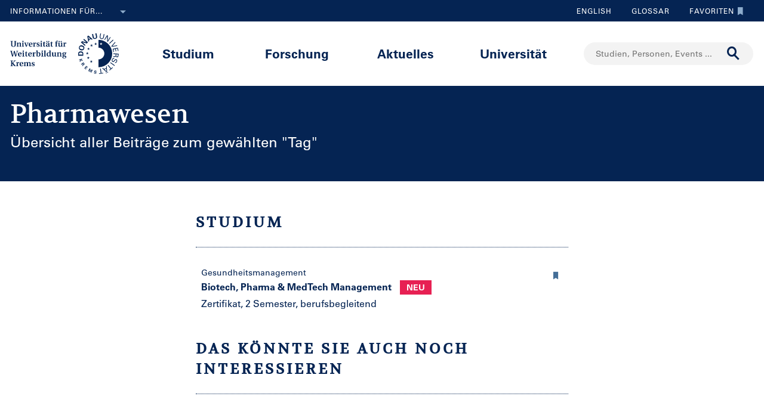

--- FILE ---
content_type: text/html;charset=UTF-8
request_url: https://www.donau-uni.ac.at/de/services/tagpage~Pharmawesen~.html
body_size: 12478
content:







<!DOCTYPE html>

<html lang="de">
    <head>
    <!-- Google Tag Manager -->
<script data-cmp-vendor="s905" type="text/plain" class="cmplazyload">(function(w,d,s,l,i){w[l]=w[l]||[];w[l].push({'gtm.start':
new Date().getTime(),event:'gtm.js'});var f=d.getElementsByTagName(s)[0],
j=d.createElement(s),dl=l!='dataLayer'?'&l='+l:'';j.async=true;j.src=
'https://www.googletagmanager.com/gtm.js?id='+i+dl;f.parentNode.insertBefore(j,f);
})(window,document,'script','dataLayer','GTM-5QSKZKZ');</script>
<!-- End Google Tag Manager -->



<meta charset="utf-8">
    <title>#Pharmawesen - Universität für Weiterbildung Krems</title>
    <meta name="searchTitle" content="#Pharmawesen">
            <meta name="keywords" content="Pharmawesen">
            <meta name="description" content="In dieser Übersicht finden Sie alle Beiträge der Universität für Weiterbildung Krems zum Thema #Pharmawesen">


        <meta property="og:title" content="Pharmawesen">
        <meta property="og:type" content="article">
        <meta property="og:description" content="In dieser Übersicht finden Sie alle Beiträge der Universität für Weiterbildung Krems zum Thema #Pharmawesen">
    <meta property="og:url" content="https://www.donau-uni.ac.at/de/services/tagpage~Pharmawesen~.html">
        <meta property="og:image" content="https://www.donau-uni.ac.at/.imaging/mte/duk-theme/ogFacebook/dam/Administration/OG-Images/Universitaet-fuer-Weiterbildung-og-image.jpg/jcr:content/Universitaet-fuer-Weiterbildung-og-image.jpg">
        <meta property="og:image:type" content="image/jpeg">
        <meta property="og:image:width" content="1200">
        <meta property="og:image:height" content="630">
            <meta property="og:image:alt" content="Donau-Universität Krems. Die Universität für Weiterbildung.">
        <meta property="og:image" content="https://www.donau-uni.ac.at/.imaging/mte/duk-theme/ogWhatsApp/dam/Administration/OG-Images/Universitaet-fuer-Weiterbildung-Krems-og-image-small.jpg/jcr:content/Universitaet-fuer-Weiterbildung-Krems-og-image-small.jpg">
        <meta property="og:image:type" content="image/jpeg">
        <meta property="og:image:width" content="400">
        <meta property="og:image:height" content="400">
            <meta property="og:image:alt" content="Donau-Universität Krems. Die Universität für Weiterbildung.">
    <meta property="og:locale" content="de_DE">
        <meta property="og:locale:alternate" content="en_GB">
        <meta name="twitter:card" content="summary_large_image">
            <meta name="twitter:title" content="Pharmawesen">
            <meta name="twitter:description" content="In dieser Übersicht finden Sie alle Beiträge der Universität für Weiterbildung Krems zum Thema #Pharmawesen">
                <meta name="twitter:image" content="https://www.donau-uni.ac.at/.imaging/mte/duk-theme/ogTwitter/dam/Administration/OG-Images/Universitaet-fuer-Weiterbildung-og-image.jpg/jcr:content/Universitaet-fuer-Weiterbildung-og-image.jpg">
                    <meta name="twitter:image:alt" content="Donau-Universität Krems. Die Universität für Weiterbildung.">
<meta content="width=device-width, initial-scale=1.0, minimum-scale=1.0, maximum-scale=2.0" name="viewport">
<link rel="stylesheet" href="/.resources/duk-templates/resources/base.css?v=3ad5bd00-ed37-45e3-988f-bca764f64dc2" />
<link rel="icon" type="image/png" href="/.resources/duk-templates/resources/images/favicon.ico" />

<meta name="duk-indexer-type" content="crawler">
<meta name="duk-page-type" content="tag_page">
<meta name="duk-page-tree" content="/de">
<meta name="duk-suggest-cfq" content="crawler_de">
<meta name="validFrom" content="1970-01-01T00:00:00Z">
<meta name="validTo" content="2100-01-01T00:00:00Z">
<style>html{visibility: hidden; opacity: 0;}</style>
<link rel="preload" href="/.resources/duk-templates/resources/fonts/volkhov/volkhov-v17-latin-regular.woff2" as="font" type="font/woff2" crossorigin="anonymous">
<link rel="preload" href="/.resources/duk-templates/resources/fonts/iconfont/iconfont.ttf?fket2c" as="font" type="font/ttf" crossorigin="anonymous">
<link rel="preload" href="/.resources/duk-templates/resources/fonts/univers/UniversLTW04-55Roman.woff2" as="font" type="font/woff2" crossorigin="anonymous">
<link rel="preload" href="/.resources/duk-templates/resources/fonts/univers/UniversLTW04-57Condensed.woff2" as="font" type="font/woff2" crossorigin="anonymous">
<link rel="preload" href="/.resources/duk-templates/resources/fonts/univers/UniversLTW04-65Bold.woff2" as="font" type="font/woff2" crossorigin="anonymous">
    </head>
    <body>
    <style>
        :root {
            --factboxColor: #052453;
        }
        .color-scheme {
            background-color: #BED0E5 !important;
        }
    </style>
    <!-- Google Tag Manager (noscript) -->
<noscript><iframe title="Google Tag Manager (noscript)" src="https://www.googletagmanager.com/ns.html?id=GTM-5QSKZKZ" height="0" width="0" style="display:none;visibility:hidden" aria-hidden="true"></iframe></noscript>
<!-- End Google Tag Manager (noscript) -->
    <script>window.cmp_setlang = "DE";</script>
    <script>if(!("gdprAppliesGlobally" in window)){window.gdprAppliesGlobally=true}if(!("cmp_id" in window)||window.cmp_id<1){window.cmp_id=0}if(!("cmp_cdid" in window)){window.cmp_cdid="1e47c798caa5"}if(!("cmp_params" in window)){window.cmp_params=""}if(!("cmp_host" in window)){window.cmp_host="b.delivery.consentmanager.net"}if(!("cmp_cdn" in window)){window.cmp_cdn="cdn.consentmanager.net"}if(!("cmp_proto" in window)){window.cmp_proto="https:"}if(!("cmp_codesrc" in window)){window.cmp_codesrc="1"}window.cmp_getsupportedLangs=function(){var b=["DE","EN","FR","IT","NO","DA","FI","ES","PT","RO","BG","ET","EL","GA","HR","LV","LT","MT","NL","PL","SV","SK","SL","CS","HU","RU","SR","ZH","TR","UK","AR","BS"];if("cmp_customlanguages" in window){for(var a=0;a<window.cmp_customlanguages.length;a++){b.push(window.cmp_customlanguages[a].l.toUpperCase())}}return b};window.cmp_getRTLLangs=function(){var a=["AR"];if("cmp_customlanguages" in window){for(var b=0;b<window.cmp_customlanguages.length;b++){if("r" in window.cmp_customlanguages[b]&&window.cmp_customlanguages[b].r){a.push(window.cmp_customlanguages[b].l)}}}return a};window.cmp_getlang=function(j){if(typeof(j)!="boolean"){j=true}if(j&&typeof(cmp_getlang.usedlang)=="string"&&cmp_getlang.usedlang!==""){return cmp_getlang.usedlang}var g=window.cmp_getsupportedLangs();var c=[];var f=location.hash;var e=location.search;var a="languages" in navigator?navigator.languages:[];if(f.indexOf("cmplang=")!=-1){c.push(f.substr(f.indexOf("cmplang=")+8,2).toUpperCase())}else{if(e.indexOf("cmplang=")!=-1){c.push(e.substr(e.indexOf("cmplang=")+8,2).toUpperCase())}else{if("cmp_setlang" in window&&window.cmp_setlang!=""){c.push(window.cmp_setlang.toUpperCase())}else{if(a.length>0){for(var d=0;d<a.length;d++){c.push(a[d])}}}}}if("language" in navigator){c.push(navigator.language)}if("userLanguage" in navigator){c.push(navigator.userLanguage)}var h="";for(var d=0;d<c.length;d++){var b=c[d].toUpperCase();if(g.indexOf(b)!=-1){h=b;break}if(b.indexOf("-")!=-1){b=b.substr(0,2)}if(g.indexOf(b)!=-1){h=b;break}}if(h==""&&typeof(cmp_getlang.defaultlang)=="string"&&cmp_getlang.defaultlang!==""){return cmp_getlang.defaultlang}else{if(h==""){h="EN"}}h=h.toUpperCase();return h};(function(){var u=document;var v=u.getElementsByTagName;var h=window;var o="";var b="_en";if("cmp_getlang" in h){o=h.cmp_getlang().toLowerCase();if("cmp_customlanguages" in h){for(var q=0;q<h.cmp_customlanguages.length;q++){if(h.cmp_customlanguages[q].l.toUpperCase()==o.toUpperCase()){o="en";break}}}b="_"+o}function x(i,e){var w="";i+="=";var s=i.length;var d=location;if(d.hash.indexOf(i)!=-1){w=d.hash.substr(d.hash.indexOf(i)+s,9999)}else{if(d.search.indexOf(i)!=-1){w=d.search.substr(d.search.indexOf(i)+s,9999)}else{return e}}if(w.indexOf("&")!=-1){w=w.substr(0,w.indexOf("&"))}return w}var k=("cmp_proto" in h)?h.cmp_proto:"https:";if(k!="http:"&&k!="https:"){k="https:"}var g=("cmp_ref" in h)?h.cmp_ref:location.href;var j=u.createElement("script");j.setAttribute("data-cmp-ab","1");var c=x("cmpdesign","cmp_design" in h?h.cmp_design:"");var f=x("cmpregulationkey","cmp_regulationkey" in h?h.cmp_regulationkey:"");var r=x("cmpgppkey","cmp_gppkey" in h?h.cmp_gppkey:"");var n=x("cmpatt","cmp_att" in h?h.cmp_att:"");j.src=k+"//"+h.cmp_host+"/delivery/cmp.php?"+("cmp_id" in h&&h.cmp_id>0?"id="+h.cmp_id:"")+("cmp_cdid" in h?"&cdid="+h.cmp_cdid:"")+"&h="+encodeURIComponent(g)+(c!=""?"&cmpdesign="+encodeURIComponent(c):"")+(f!=""?"&cmpregulationkey="+encodeURIComponent(f):"")+(r!=""?"&cmpgppkey="+encodeURIComponent(r):"")+(n!=""?"&cmpatt="+encodeURIComponent(n):"")+("cmp_params" in h?"&"+h.cmp_params:"")+(u.cookie.length>0?"&__cmpfcc=1":"")+"&l="+o.toLowerCase()+"&o="+(new Date()).getTime();j.type="text/javascript";j.async=true;if(u.currentScript&&u.currentScript.parentElement){u.currentScript.parentElement.appendChild(j)}else{if(u.body){u.body.appendChild(j)}else{var t=v("body");if(t.length==0){t=v("div")}if(t.length==0){t=v("span")}if(t.length==0){t=v("ins")}if(t.length==0){t=v("script")}if(t.length==0){t=v("head")}if(t.length>0){t[0].appendChild(j)}}}var m="js";var p=x("cmpdebugunminimized","cmpdebugunminimized" in h?h.cmpdebugunminimized:0)>0?"":".min";var a=x("cmpdebugcoverage","cmp_debugcoverage" in h?h.cmp_debugcoverage:"");if(a=="1"){m="instrumented";p=""}var j=u.createElement("script");j.src=k+"//"+h.cmp_cdn+"/delivery/"+m+"/cmp"+b+p+".js";j.type="text/javascript";j.setAttribute("data-cmp-ab","1");j.async=true;if(u.currentScript&&u.currentScript.parentElement){u.currentScript.parentElement.appendChild(j)}else{if(u.body){u.body.appendChild(j)}else{var t=v("body");if(t.length==0){t=v("div")}if(t.length==0){t=v("span")}if(t.length==0){t=v("ins")}if(t.length==0){t=v("script")}if(t.length==0){t=v("head")}if(t.length>0){t[0].appendChild(j)}}}})();window.cmp_addFrame=function(b){if(!window.frames[b]){if(document.body){var a=document.createElement("iframe");a.style.cssText="display:none";if("cmp_cdn" in window&&"cmp_ultrablocking" in window&&window.cmp_ultrablocking>0){a.src="//"+window.cmp_cdn+"/delivery/empty.html"}a.name=b;a.setAttribute("title","Intentionally hidden, please ignore");a.setAttribute("role","none");a.setAttribute("tabindex","-1");document.body.appendChild(a)}else{window.setTimeout(window.cmp_addFrame,10,b)}}};window.cmp_rc=function(h){var b=document.cookie;var f="";var d=0;while(b!=""&&d<100){d++;while(b.substr(0,1)==" "){b=b.substr(1,b.length)}var g=b.substring(0,b.indexOf("="));if(b.indexOf(";")!=-1){var c=b.substring(b.indexOf("=")+1,b.indexOf(";"))}else{var c=b.substr(b.indexOf("=")+1,b.length)}if(h==g){f=c}var e=b.indexOf(";")+1;if(e==0){e=b.length}b=b.substring(e,b.length)}return(f)};window.cmp_stub=function(){var a=arguments;__cmp.a=__cmp.a||[];if(!a.length){return __cmp.a}else{if(a[0]==="ping"){if(a[1]===2){a[2]({gdprApplies:gdprAppliesGlobally,cmpLoaded:false,cmpStatus:"stub",displayStatus:"hidden",apiVersion:"2.0",cmpId:31},true)}else{a[2](false,true)}}else{if(a[0]==="getUSPData"){a[2]({version:1,uspString:window.cmp_rc("")},true)}else{if(a[0]==="getTCData"){__cmp.a.push([].slice.apply(a))}else{if(a[0]==="addEventListener"||a[0]==="removeEventListener"){__cmp.a.push([].slice.apply(a))}else{if(a.length==4&&a[3]===false){a[2]({},false)}else{__cmp.a.push([].slice.apply(a))}}}}}}};window.cmp_gpp_ping=function(){return{gppVersion:"1.0",cmpStatus:"stub",cmpDisplayStatus:"hidden",supportedAPIs:["tcfca","usnat","usca","usva","usco","usut","usct"],cmpId:31}};window.cmp_gppstub=function(){var a=arguments;__gpp.q=__gpp.q||[];if(!a.length){return __gpp.q}var g=a[0];var f=a.length>1?a[1]:null;var e=a.length>2?a[2]:null;if(g==="ping"){return window.cmp_gpp_ping()}else{if(g==="addEventListener"){__gpp.e=__gpp.e||[];if(!("lastId" in __gpp)){__gpp.lastId=0}__gpp.lastId++;var c=__gpp.lastId;__gpp.e.push({id:c,callback:f});return{eventName:"listenerRegistered",listenerId:c,data:true,pingData:window.cmp_gpp_ping()}}else{if(g==="removeEventListener"){var h=false;__gpp.e=__gpp.e||[];for(var d=0;d<__gpp.e.length;d++){if(__gpp.e[d].id==e){__gpp.e[d].splice(d,1);h=true;break}}return{eventName:"listenerRemoved",listenerId:e,data:h,pingData:window.cmp_gpp_ping()}}else{if(g==="getGPPData"){return{sectionId:3,gppVersion:1,sectionList:[],applicableSections:[0],gppString:"",pingData:window.cmp_gpp_ping()}}else{if(g==="hasSection"||g==="getSection"||g==="getField"){return null}else{__gpp.q.push([].slice.apply(a))}}}}}};window.cmp_msghandler=function(d){var a=typeof d.data==="string";try{var c=a?JSON.parse(d.data):d.data}catch(f){var c=null}if(typeof(c)==="object"&&c!==null&&"__cmpCall" in c){var b=c.__cmpCall;window.__cmp(b.command,b.parameter,function(h,g){var e={__cmpReturn:{returnValue:h,success:g,callId:b.callId}};d.source.postMessage(a?JSON.stringify(e):e,"*")})}if(typeof(c)==="object"&&c!==null&&"__uspapiCall" in c){var b=c.__uspapiCall;window.__uspapi(b.command,b.version,function(h,g){var e={__uspapiReturn:{returnValue:h,success:g,callId:b.callId}};d.source.postMessage(a?JSON.stringify(e):e,"*")})}if(typeof(c)==="object"&&c!==null&&"__tcfapiCall" in c){var b=c.__tcfapiCall;window.__tcfapi(b.command,b.version,function(h,g){var e={__tcfapiReturn:{returnValue:h,success:g,callId:b.callId}};d.source.postMessage(a?JSON.stringify(e):e,"*")},b.parameter)}if(typeof(c)==="object"&&c!==null&&"__gppCall" in c){var b=c.__gppCall;window.__gpp(b.command,function(h,g){var e={__gppReturn:{returnValue:h,success:g,callId:b.callId}};d.source.postMessage(a?JSON.stringify(e):e,"*")},"parameter" in b?b.parameter:null,"version" in b?b.version:1)}};window.cmp_setStub=function(a){if(!(a in window)||(typeof(window[a])!=="function"&&typeof(window[a])!=="object"&&(typeof(window[a])==="undefined"||window[a]!==null))){window[a]=window.cmp_stub;window[a].msgHandler=window.cmp_msghandler;window.addEventListener("message",window.cmp_msghandler,false)}};window.cmp_setGppStub=function(a){if(!(a in window)||(typeof(window[a])!=="function"&&typeof(window[a])!=="object"&&(typeof(window[a])==="undefined"||window[a]!==null))){window[a]=window.cmp_gppstub;window[a].msgHandler=window.cmp_msghandler;window.addEventListener("message",window.cmp_msghandler,false)}};window.cmp_addFrame("__cmpLocator");if(!("cmp_disableusp" in window)||!window.cmp_disableusp){window.cmp_addFrame("__uspapiLocator")}if(!("cmp_disabletcf" in window)||!window.cmp_disabletcf){window.cmp_addFrame("__tcfapiLocator")}if(!("cmp_disablegpp" in window)||!window.cmp_disablegpp){window.cmp_addFrame("__gppLocator")}window.cmp_setStub("__cmp");if(!("cmp_disabletcf" in window)||!window.cmp_disabletcf){window.cmp_setStub("__tcfapi")}if(!("cmp_disableusp" in window)||!window.cmp_disableusp){window.cmp_setStub("__uspapi")}if(!("cmp_disablegpp" in window)||!window.cmp_disablegpp){window.cmp_setGppStub("__gpp")};</script>


        <div class="navigation" role="region" aria-label="Navigationsbereich">
<nav class="accessibility-nav" role="navigation" aria-label="Barrierefreiheit Navigation">
    <ul>
            <li>
                <a href="#mainContent">Zum Hauptinhalt springen</a>
            </li>
            <li>
                <a href="#search">Zur Suchmaske springen</a>
            </li>
            <li>
                <a href="#main-nav">Zur Hauptnavigation springen</a>
            </li>
            <li>
                <a href="#top-nav">Zur Toolnavigation springen</a>
            </li>
    </ul>
</nav>
<nav id="top-nav" class="top-nav" role="navigation" aria-label="Toolnavigation">
    <div class="container">
            <div class="left-top-nav col-lg-6">

    <div class="info-dropdown dropdown">
        <button class="btn btn-primary dropdown-toggle" type="button" data-toggle="dropdown">Informationen für...<em class="icon-ic_Arrow_Down"></em></button>
        <ul class="dropdown-menu">
                <li>


















        <a href="/de/zielgruppen/studieninteressierte.html"
            >
                <em class="icon-ic-arrow-dropdown-right"></em>
            
            <span>Studieninteressierte</span>
            
            <div class="clearfix"></div>
        </a>

</li>
                <li>


















        <a href="/de/zielgruppen/studierende.html"
            >
                <em class="icon-ic-arrow-dropdown-right"></em>
            
            <span>Studierende</span>
            
            <div class="clearfix"></div>
        </a>

</li>
                <li>


















        <a href="/de/zielgruppen/wissenschafterinnen.html"
            >
                <em class="icon-ic-arrow-dropdown-right"></em>
            
            <span>Wissenschafter_innen</span>
            
            <div class="clearfix"></div>
        </a>

</li>
                <li>


















        <a href="/de/aktuelles/presse-medien.html"
            >
                <em class="icon-ic-arrow-dropdown-right"></em>
            
            <span>Presse &amp; Medien</span>
            
            <div class="clearfix"></div>
        </a>

</li>
                <li>


















        <a href="/de/zielgruppen/absolventinnen.html"
            >
                <em class="icon-ic-arrow-dropdown-right"></em>
            
            <span>Absolvent_innen</span>
            
            <div class="clearfix"></div>
        </a>

</li>
                <li>


















        <a href="/de/zielgruppen/besucherinnen.html"
            >
                <em class="icon-ic-arrow-dropdown-right"></em>
            
            <span>Besucher_innen</span>
            
            <div class="clearfix"></div>
        </a>

</li>
                <li>


















        <a href="/de/zielgruppen/mitarbeiterinnen.html"
            >
                <em class="icon-ic-arrow-dropdown-right"></em>
            
            <span>Mitarbeiter_innen</span>
            
            <div class="clearfix"></div>
        </a>

</li>
                <li>


















        <a href="/de/universitaet/organisation/karriereportal.html"
            >
                <em class="icon-ic-arrow-dropdown-right"></em>
            
            <span>Bewerber_innen</span>
            
            <div class="clearfix"></div>
        </a>

</li>
        </ul>
    </div>
            </div>
            <div class="right-top-nav col-lg-6">


                
                <a href="/en/services/tagpage~Pharmawesen~.html?group=study" class="lang-switch">
                English
                </a>
                


        <a href="/de/glossar.html" class="alphabetical"><span class="visually-hidden">Zum Glossar</span>Glossar</a>


        <a href="/de/services/favorites.html" class="favorite-link overlay-opener" data-src="/de/services/emptyfavoritesoverlaypage.html"><span class="visually-hidden">Zu den Favoriten</span>Favoriten<em class="icon-ic_Bookmark_Idle"></em></a>

            </div>
    </div>
</nav>



<nav id="main-nav" class="main-nav" role="navigation" aria-label="Seiteninhalt">
    <div class="container">
        <div class="left-main-nav col-lg-2 col-sm-5">
            <a title="Universität für Weiterbildung Krems" href="/de.html">
                    <img src="/dam/jcr:54ce3053-4fde-4d50-9e70-1c1a357be660/uwk-logo-dt-blue.svg" alt="Logo - Universität für Weiterbildung Krems" />
            </a>
            <span class="helper"></span>
        </div>
        <div class="mid-main-nav col-lg-7">
            <a href="#" class="go-back">Zurück</a>
            <ul role="menu">
                            <li class="uuid-cae4bcb0-0411-4abc-a873-3e7cd313353c"><a href="/de/studium.html">Studium</a>
                                <ul class="duk-mdd">
                                    <li>
                                        <div class="megadropdown">
                                            <div class="container">
                                                        




<div class="col-lg-3 conn">







        <a class="teaser-outer teaser-outer-hl" href="/de/studium.html" target="_self">









    <div class="teaser  highlight  bg-transparent" >





            <div class="teaser-flex">
        <div class="img-wrapper center">
            <img src="/.imaging/mte/duk-theme/teaser/dam/DUK-Bildwelt/Campus/Teaserbilder/universitaet-fuer-weiterbildung-krems-campus-architektur-5.jpg/jcr:content/universitaet-fuer-weiterbildung-krems-campus-architektur-5.jpg" alt="" title="&copy; Walter Skokanitsch" />
        </div>
                    <div class="content-wrapper">
                            <h3>Weiterbilden an der Universität Krems</h3>
                    </div>

            </div>



    </div>
    </a>






        <a class="teaser-outer teaser-outer-hl" href="/de/studium/studium-suchen.html" target="_self">









    <div class="teaser  highlight  bg-transparent" >





            <div class="teaser-flex">
        <div class="img-wrapper center">
            <img src="/.imaging/mte/duk-theme/teaser/dam/Donau-Uni/Studium/MDD/Stackable-Programs-Weiterbildungsprogramme-UWK-Walter-Skokanitsch.jpg/jcr:content/Stackable-Programs-Weiterbildungsprogramme-UWK-Walter-Skokanitsch.jpg" alt="Imagebild" title="&copy; Walter Skokanitsch" />
        </div>
                    <div class="content-wrapper">
                            <h3>Zur Studiensuche</h3>
                    </div>

            </div>



    </div>
    </a>

</div>

    
    




<div class="col-lg-3 bg-transparent">
        <div class="hline">
            <p>
                    Ihr Studium finden
                    <em class="icon-ic-arrow-right"></em>
            </p>
        </div>


















            <!-- headline -->
            <p  class="">
            
            Nach Themen
            
            
            
            </p>

        <ul class="linkList">

    <li>


















        <a href="/de/studium/studium-suchen.html?scrollheight=0&amp;sorting=ascend&amp;queryStr=&amp;activeSubjects=912c4ab0-37fb-4e26-9ede-45405493f5bb%3B&amp;subjects-header=false&amp;subjects=912c4ab0-37fb-4e26-9ede-45405493f5bb&amp;subsubject-header=true&amp;research-header=false&amp;subresearch-header-1=false&amp;subresearch-header-2=false&amp;format-header=false&amp;lang-header=false&amp;subsubject-header=true&amp;subresearch-header-1=false&amp;subresearch-header-2=false"
            >
            
            <span>Bauen &amp; Umwelt</span>
            
            <div class="clearfix"></div>
        </a>

</li>
    <li>


















        <a href="/de/studium/studium-suchen.html?scrollheight=0&amp;sorting=ascend&amp;queryStr=&amp;activeSubjects=b3c2664f-4d5e-4495-ba48-a3ccf3802f78%3B&amp;subjects-header=false&amp;subjects=b3c2664f-4d5e-4495-ba48-a3ccf3802f78&amp;subsubject-header=true&amp;research-header=false&amp;subresearch-header-1=false&amp;subresearch-header-2=false&amp;format-header=false&amp;lang-header=false&amp;subsubject-header=true&amp;subresearch-header-1=false&amp;subresearch-header-2=false"
            >
            
            <span>Bildung</span>
            
            <div class="clearfix"></div>
        </a>

</li>
    <li>


















        <a href="/de/studium/studium-suchen.html?scrollheight=0&amp;sorting=ascend&amp;queryStr=&amp;activeSubjects=cee7326b-46da-4454-87bf-fdee349ded70%3B&amp;subjects-header=false&amp;subjects=cee7326b-46da-4454-87bf-fdee349ded70&amp;subsubject-header=true&amp;research-header=false&amp;subresearch-header-1=false&amp;subresearch-header-2=false&amp;format-header=false&amp;lang-header=false&amp;subsubject-header=true&amp;subresearch-header-1=false&amp;subresearch-header-2=false"
            >
            
            <span>Digitalisierung &amp; Sensorik</span>
            
            <div class="clearfix"></div>
        </a>

</li>
    <li>


















        <a href="/de/studium/studium-suchen.html?scrollheight=0&amp;sorting=ascend&amp;queryStr=&amp;activeSubjects=4857ea2d-0f3d-4950-99c6-e12ea2f2e43f%3B&amp;subjects-header=false&amp;subjects=4857ea2d-0f3d-4950-99c6-e12ea2f2e43f&amp;subsubject-header=true&amp;research-header=false&amp;subresearch-header-1=false&amp;subresearch-header-2=false&amp;format-header=false&amp;lang-header=false&amp;subsubject-header=true&amp;subresearch-header-1=false&amp;subresearch-header-2=false"
            >
            
            <span>Gesundheit &amp; Medizin</span>
            
            <div class="clearfix"></div>
        </a>

</li>
    <li>


















        <a href="/de/studium/studium-suchen.html?scrollheight=0&amp;sorting=ascend&amp;queryStr=&amp;activeSubjects=f09f6b13-5aa1-41ae-a8b2-91bf37aa1cdf%3B&amp;subjects-header=false&amp;subjects=f09f6b13-5aa1-41ae-a8b2-91bf37aa1cdf&amp;subsubject-header=true&amp;research-header=false&amp;subresearch-header-1=false&amp;subresearch-header-2=false&amp;format-header=false&amp;lang-header=false&amp;subsubject-header=true&amp;subresearch-header-1=false&amp;subresearch-header-2=false"
            >
            
            <span>Kunst &amp; Kultur</span>
            
            <div class="clearfix"></div>
        </a>

</li>
    <li>


















        <a href="/de/studium/studium-suchen.html?scrollheight=0&amp;sorting=ascend&amp;queryStr=&amp;activeSubjects=24bbbfa6-c499-436a-b024-a06998efd076%3B&amp;subjects-header=false&amp;subjects=24bbbfa6-c499-436a-b024-a06998efd076&amp;subsubject-header=true&amp;research-header=false&amp;subresearch-header-1=false&amp;subresearch-header-2=false&amp;format-header=false&amp;lang-header=false&amp;subsubject-header=true&amp;subresearch-header-1=false&amp;subresearch-header-2=false"
            >
            
            <span>Medien &amp; Kommunikation</span>
            
            <div class="clearfix"></div>
        </a>

</li>
    <li>


















        <a href="/de/studium/studium-suchen.html?scrollheight=0&amp;sorting=ascend&amp;queryStr=&amp;activeSubjects=1559274b-4a7b-4319-b80b-42c1a927eec9%3B&amp;subjects-header=false&amp;subjects=1559274b-4a7b-4319-b80b-42c1a927eec9&amp;subsubject-header=true&amp;research-header=false&amp;subresearch-header-1=false&amp;subresearch-header-2=false&amp;format-header=false&amp;lang-header=false&amp;subsubject-header=true&amp;subresearch-header-1=false&amp;subresearch-header-2=false"
            >
            
            <span>Migration &amp; Internationales</span>
            
            <div class="clearfix"></div>
        </a>

</li>
    <li>


















        <a href="/de/studium/studium-suchen.html?scrollheight=0&amp;sorting=ascend&amp;queryStr=&amp;activeSubjects=ba234ff8-f0d2-48ea-86ca-002e3df301fa%3B&amp;subjects-header=false&amp;subjects=ba234ff8-f0d2-48ea-86ca-002e3df301fa&amp;subsubject-header=true&amp;research-header=false&amp;subresearch-header-1=false&amp;subresearch-header-2=false&amp;format-header=false&amp;lang-header=false&amp;subsubject-header=true&amp;subresearch-header-1=false&amp;subresearch-header-2=false"
            >
            
            <span>Psychotherapie &amp; Soziales</span>
            
            <div class="clearfix"></div>
        </a>

</li>
    <li>


















        <a href="/de/studium/studium-suchen.html?scrollheight=0&amp;sorting=ascend&amp;queryStr=&amp;activeSubjects=61143b1e-b2e7-4fc1-b0dd-0c7484bc8fc0%3B&amp;subjects-header=false&amp;subjects=61143b1e-b2e7-4fc1-b0dd-0c7484bc8fc0&amp;subsubject-header=true&amp;research-header=false&amp;subresearch-header-1=false&amp;subresearch-header-2=false&amp;format-header=false&amp;lang-header=false&amp;subsubject-header=true&amp;subresearch-header-1=false&amp;subresearch-header-2=false"
            >
            
            <span>Recht &amp; Verwaltung</span>
            
            <div class="clearfix"></div>
        </a>

</li>
    <li>


















        <a href="/de/studium/studium-suchen.html?scrollheight=0&amp;sorting=ascend&amp;queryStr=&amp;activeSubjects=be9167ee-916d-4591-a68c-2f58a96cea8d%3B&amp;subjects-header=false&amp;subjects=be9167ee-916d-4591-a68c-2f58a96cea8d&amp;subsubject-header=true&amp;research-header=false&amp;subresearch-header-1=false&amp;subresearch-header-2=false&amp;format-header=false&amp;lang-header=false&amp;subsubject-header=true&amp;subresearch-header-1=false&amp;subresearch-header-2=false"
            >
            
            <span>Wirtschaft &amp; Unternehmensführung</span>
            
            <div class="clearfix"></div>
        </a>

</li>


        </ul>

</div>

    
    




<div class="col-lg-3 bg-transparent">
        <div class="hline">
            <p class="mdd-no-headline">
                    
            </p>
        </div>


















            <!-- headline -->
            <p  class="">
            
            Nach Studienvariante
            
            
            
            </p>

        <ul class="linkList">

    <li>


















        <a href="/de/studium/studium-suchen.html?scrollheight=351.20001220703125&amp;queryStr=&amp;subjects-header=false&amp;subsubject-header=false&amp;research-header=false&amp;degrees=PhD&amp;subresearch-header-1=false&amp;subresearch-header-2=false&amp;format-header=false&amp;lang-header=false&amp;subsubject-header=false&amp;subresearch-header-1=false&amp;subresearch-header-2=false"
            >
            
            <span>PhD</span>
            
            <div class="clearfix"></div>
        </a>

</li>
    <li>


















        <a href="/de/studium/studium-suchen.html?scrollheight=0&amp;queryStr=&amp;subjects-header=false&amp;subsubject-header=false&amp;research-header=false&amp;degrees=Master&amp;subresearch-header-1=true&amp;subresearch-header-2=false&amp;format-header=false&amp;lang-header=false&amp;subsubject-header=false&amp;subresearch-header-1=true&amp;subresearch-header-2=false"
            >
            
            <span>Master, MBA, LL.M.</span>
            
            <div class="clearfix"></div>
        </a>

</li>
    <li>


















        <a href="/de/studium/studium-suchen.html?scrollheight=0&amp;queryStr=&amp;subjects-header=false&amp;subsubject-header=false&amp;research-header=false&amp;degrees=Bachelor&amp;subresearch-header-1=false&amp;subresearch-header-2=true&amp;format-header=false&amp;lang-header=false&amp;subsubject-header=false&amp;subresearch-header-1=false&amp;subresearch-header-2=true"
            >
            
            <span>Bachelor</span>
            
            <div class="clearfix"></div>
        </a>

</li>
    <li>


















        <a href="/de/studium/studium-suchen.html?scrollheight=160&amp;queryStr=&amp;subjects-header=false&amp;subsubject-header=true&amp;research-header=false&amp;degrees=Academic+Expert+Program&amp;subresearch-header-1=true&amp;subresearch-header-2=true&amp;format-header=false&amp;lang-header=false&amp;subsubject-header=true&amp;subresearch-header-1=true&amp;subresearch-header-2=true"
            >
            
            <span>Academic Expert Program</span>
            
            <div class="clearfix"></div>
        </a>

</li>
    <li>


















        <a href="/de/studium/studium-suchen.html?scrollheight=0&amp;queryStr=&amp;subjects-header=false&amp;subsubject-header=false&amp;research-header=false&amp;degrees=Certificate+Program&amp;subresearch-header-1=false&amp;subresearch-header-2=false&amp;format-header=false&amp;lang-header=false&amp;subsubject-header=false&amp;subresearch-header-1=false&amp;subresearch-header-2=false"
            >
            
            <span>Certificate Program</span>
            
            <div class="clearfix"></div>
        </a>

</li>
    <li>


















        <a href="/de/studium/studium-suchen.html?scrollheight=145.60000610351562&amp;queryStr=&amp;subjects-header=false&amp;subsubject-header=true&amp;research-header=false&amp;degrees=Micro-Credential+Program&amp;subresearch-header-1=true&amp;subresearch-header-2=true&amp;format-header=false&amp;lang-header=false&amp;subsubject-header=true&amp;subresearch-header-1=true&amp;subresearch-header-2=true"
            >
            
            <span>Micro-Credential Program</span>
            
            <div class="clearfix"></div>
        </a>

</li>
    <li>


















        <a href="/de/studium/studium-suchen.html?scrollheight=163.1999969482422&amp;queryStr=&amp;subjects-header=false&amp;subsubject-header=true&amp;research-header=false&amp;degrees=Seminar&amp;subresearch-header-1=true&amp;subresearch-header-2=true&amp;format-header=false&amp;lang-header=false&amp;subsubject-header=true&amp;subresearch-header-1=true&amp;subresearch-header-2=true"
            >
            
            <span>Seminar</span>
            
            <div class="clearfix"></div>
        </a>

</li>


        </ul>

</div>

    
    




<div class="col-lg-3 empty-subheadline">
        <div class="hline">
            <p>
                    Rund ums Studieren
                    <em class="icon-ic-arrow-right"></em>
            </p>
        </div>














        <ul class="linkList">

    <li>


















        <a href="/de/studium/studienangebot.html"
            >
            
            <span>Studienangebot</span>
            
            <div class="clearfix"></div>
        </a>

</li>
    <li>


















        <a href="/de/studium/studienangebot/stackable-program.html"
            >
            
            <span>Stackable Programs</span>
            
            <div class="clearfix"></div>
        </a>

</li>
    <li>


















        <a href="/de/studium/berufsbegleitend-studieren.html"
            >
            
            <span>Berufsbegleitend studieren</span>
            
            <div class="clearfix"></div>
        </a>

</li>
    <li>


















        <a href="/de/universitaet/service/barrierefrei-studieren.html"
            >
            
            <span>Barrierefrei studieren</span>
            
            <div class="clearfix"></div>
        </a>

</li>
    <li>


















        <a href="/de/studium/studienorganisation.html"
            >
            
            <span>Studienorganisation</span>
            
            <div class="clearfix"></div>
        </a>

</li>
    <li>


















        <a href="/de/studium/studienorganisation/bewerbung.html"
            >
            
            <span>Bewerbung &amp; Zulassung</span>
            
            <div class="clearfix"></div>
        </a>

</li>
    <li>


















        <a href="/de/studium/studienorganisation/stipendien-finanzierung.html"
            >
            
            <span>Stipendien &amp; Finanzierung</span>
            
            <div class="clearfix"></div>
        </a>

</li>
    <li>


















        <a href="/de/universitaet/campus-krems/studieren-in-krems.html"
            >
            
            <span>Studieren in Krems</span>
            
            <div class="clearfix"></div>
        </a>

</li>
    <li>


















        <a href="/de/services/infomaterialbestellung.html"
            >
            
            <span>Infomaterial</span>
            
            <div class="clearfix"></div>
        </a>

</li>
    <li>


















        <a href="/de/studium/haeufige-fragen.html"
            >
            
            <span>Häufige Fragen</span>
            
            <div class="clearfix"></div>
        </a>

</li>


        </ul>

</div>

    
    
                                                                </div><div class="container">
                                                                <div class="col-lg-7 tag-row">





                                                                </div>
                                                <div class="col-lg-5">
                                                    <p class="caption">Universität für Weiterbildung Krems</p>
                                                </div>
                                            </div>
                                        </div>
                                    </li>
                                </ul>
                            </li>
                            <li class="uuid-6319bcbe-ac37-47b6-bb00-63b69e9fdca4"><a href="/de/forschung.html">Forschung</a>
                                <ul class="duk-mdd">
                                    <li>
                                        <div class="megadropdown">
                                            <div class="container">
                                                        




<div class="col-lg-3 conn">







        <a class="teaser-outer teaser-outer-hl" href="/de/aktuelles/news/2018/core-facility-geraete-eroeffnen-neues-methodenspektrum.html" target="_self">









    <div class="teaser  highlight has-tooltip  bg-transparent" >





            <div class="teaser-flex">
        <div class="img-wrapper center">
            <img src="/.imaging/mte/duk-theme/teaser/dam/Donau-Uni/Forschung/MDD/teaser-core-facility-geraete_-_skokanitsch-fotografie.jpg/jcr:content/teaser-core-facility-geraete_-_skokanitsch-fotografie.jpg" alt="Forschung" title="&copy; Walter Skokanitsch" />
        </div>
                    <div class="content-wrapper">
                            <h3>Core Facility</h3>
                            <p>Ger&auml;te er&ouml;ffnen neues Methodenspektrum</p>

                    </div>

            </div>



    </div>
    </a>

</div>

    
    




<div class="col-lg-3 empty-subheadline">
        <div class="hline">
            <p>
                    Schwerpunkte
                    <em class="icon-ic-arrow-right"></em>
            </p>
        </div>














        <ul class="linkList">

    <li>


















        <a href="/de/forschung/forschungsschwerpunkte/weiterbildungsforschung.html"
            >
            
            <span>Bildungstechnologien und Weiterbildungsforschung </span>
            
            <div class="clearfix"></div>
        </a>

</li>
    <li>


















        <a href="/de/forschung/forschungsschwerpunkte/evidenzbasierte-gesundheitsforschung.html"
            >
            
            <span>Evidenzbasierte Gesundheitsforschung</span>
            
            <div class="clearfix"></div>
        </a>

</li>
    <li>


















        <a href="/de/forschung/forschungsschwerpunkte/digitale-transformation-gesundheit-und-innovation.html"
            >
            
            <span>Innovation für kohäsive und nachhaltige Gesellschaften </span>
            
            <div class="clearfix"></div>
        </a>

</li>
    <li>


















        <a href="/de/forschung/forschungsschwerpunkte/kulturelles-erbe.html"
            >
            
            <span>Kulturelles Erbe</span>
            
            <div class="clearfix"></div>
        </a>

</li>
    <li>


















        <a href="/de/forschung/forschungsschwerpunkte/praeventive-und-regenerative-medizin.html"
            >
            
            <span>Präventive und Regenerative Medizin</span>
            
            <div class="clearfix"></div>
        </a>

</li>
    <li>


















        <a href="/de/forschung/forschungsschwerpunkte/transnationale-gesellschaften-und-migration-.html"
            >
            
            <span>Transnationale Gesellschaften und Migration </span>
            
            <div class="clearfix"></div>
        </a>

</li>


        </ul>

</div>

    
    




<div class="col-lg-3 empty-subheadline">
        <div class="hline">
            <p>
                    Projekte &amp; Aktuelles
                    <em class="icon-ic-arrow-right"></em>
            </p>
        </div>














        <ul class="linkList">

    <li>


















        <a href="/de/forschung.html"
            >
            
            <span>Aktuelles aus der Forschung</span>
            
            <div class="clearfix"></div>
        </a>

</li>
    <li>


















        <a href="/de/forschung/forschungshighlights.html"
            >
            
            <span>Forschungshighlights</span>
            
            <div class="clearfix"></div>
        </a>

</li>
    <li>


















        <a href="/de/forschung/fakultaetsuebergreifende-forschungsgruppen.html"
            >
            
            <span>Fakultätsübergreifende Forschungsgruppen</span>
            
            <div class="clearfix"></div>
        </a>

</li>
    <li>


















        <a href="/de/forschung/forschungsdatenbank.html"
            >
            
            <span>Forschungsdatenbank</span>
            
            <div class="clearfix"></div>
        </a>

</li>
    <li>


















        <a href="/de/universitaet/ueber-uns/berichte.html#Wissensbilanz"
            >
            
            <span>Wissensbilanz &amp; Forschungsbericht</span>
            
            <div class="clearfix"></div>
        </a>

</li>


        </ul>

</div>

    
    




<div class="col-lg-3 empty-subheadline">
        <div class="hline">
            <p>
                    PhD-Studien &amp; Services
                    <em class="icon-ic-arrow-right"></em>
            </p>
        </div>














        <ul class="linkList">

    <li>


















        <a href="/de/forschung/servicecenter-fuer-forschungsunterstuetzung-und-transfer.html"
            >
            
            <span>Servicecenter für Forschungsunterstützung und Transfer</span>
            
            <div class="clearfix"></div>
        </a>

</li>
    <li>


















        <a href="/de/forschung/servicecenter-fuer-forschungsunterstuetzung-und-transfer/technologietransfer.html"
            >
            
            <span>Technologietransfer</span>
            
            <div class="clearfix"></div>
        </a>

</li>
    <li>


















        <a href="/de/studium/studienangebot/phd-studien.html"
            >
            
            <span>PhD-Studien</span>
            
            <div class="clearfix"></div>
        </a>

</li>


        </ul>

</div>

    
    
                                                                </div><div class="container">
                                                                <div class="col-lg-7 tag-row">





                                                                </div>
                                                <div class="col-lg-5">
                                                    <p class="caption">Universität für Weiterbildung Krems</p>
                                                </div>
                                            </div>
                                        </div>
                                    </li>
                                </ul>
                            </li>
                            <li class="uuid-4cfef30c-308a-43f5-9f05-9004c7eebf16"><a href="/de/aktuelles.html">Aktuelles</a>
                                <ul class="duk-mdd">
                                    <li>
                                        <div class="megadropdown">
                                            <div class="container">
                                                        




<div class="col-lg-3 conn empty-subheadline">
        <div class="hline">
            <p>
                    News &amp; Veranstaltungen
                    <em class="icon-ic-arrow-right"></em>
            </p>
        </div>














        <ul class="linkList">

    <li>


















        <a href="/de/aktuelles/news.html"
            >
            
            <span>News</span>
            
            <div class="clearfix"></div>
        </a>

</li>
    <li>


















        <a href="/de/aktuelles/veranstaltungen.html"
            >
            
            <span>Veranstaltungen</span>
            
            <div class="clearfix"></div>
        </a>

</li>
    <li>


















        <a href="/de/aktuelles/newsletter.html"
            >
            
            <span>Newsletter</span>
            
            <div class="clearfix"></div>
        </a>

</li>


        </ul>

</div>

    
    




<div class="col-lg-3 empty-subheadline">
        <div class="hline">
            <p>
                    Presse &amp; Medien
                    <em class="icon-ic-arrow-right"></em>
            </p>
        </div>














        <ul class="linkList">

    <li>


















        <a href="/de/aktuelles/presse-medien.html"
            >
            
            <span>Medienarbeit</span>
            
            <div class="clearfix"></div>
        </a>

</li>
    <li>


















        <a href="/de/aktuelles/presse-medien/presseinformationen.html"
            >
            
            <span>Presseinformationen</span>
            
            <div class="clearfix"></div>
        </a>

</li>
    <li>


















        <a href="/de/aktuelles/presse-medien/medienberichte.html"
            >
            
            <span>Medienberichte</span>
            
            <div class="clearfix"></div>
        </a>

</li>
    <li>


















        <a href="/de/aktuelles/presse-medien/pressefotos-und-downloads.html"
            >
            
            <span>Pressefotos &amp; Downloads</span>
            
            <div class="clearfix"></div>
        </a>

</li>
    <li>


















        <a href="/de/aktuelles/presse-medien/pressekontakt.html"
            >
            
            <span>Kontakt</span>
            
            <div class="clearfix"></div>
        </a>

</li>


        </ul>

</div>

    
    




<div class="col-lg-3 empty-subheadline">
        <div class="hline">
            <p>
                    Upgrade
                    <em class="icon-ic-arrow-right"></em>
            </p>
        </div>














        <ul class="linkList">

    <li>


















        <a href="/de/aktuelles/upgrade-das-magazin-fuer-wissen-und-weiterdenken-der-universitaet-fuer-weiterbildung-krems.html"
            >
            
            <span>Über das Magazin</span>
            
            <div class="clearfix"></div>
        </a>

</li>
    <li>


















        <a href="/de/aktuelles/upgrade-das-magazin-fuer-wissen-und-weiterdenken-der-universitaet-fuer-weiterbildung-krems/alle-ausgaben/upgrade-3-4-25-wandel-und-akzente.html"
            >
            
            <span>Aktuelle Ausgabe</span>
            
            <div class="clearfix"></div>
        </a>

</li>
    <li>


















        <a href="/de/aktuelles/upgrade-das-magazin-fuer-wissen-und-weiterdenken-der-universitaet-fuer-weiterbildung-krems/alle-ausgaben.html"
            >
            
            <span>Übersicht aller Ausgaben</span>
            
            <div class="clearfix"></div>
        </a>

</li>
    <li>


















        <a href="/de/aktuelles/upgrade-das-magazin-fuer-wissen-und-weiterdenken-der-universitaet-fuer-weiterbildung-krems.html#upgradebestellung"
            >
            
            <span>Ausgaben bestellen</span>
            
            <div class="clearfix"></div>
        </a>

</li>


        </ul>

</div>

    
    




<div class="col-lg-3">







        <a class="teaser-outer teaser-outer-hl" href="/de/aktuelles/upgrade-das-magazin-fuer-wissen-und-weiterdenken-der-universitaet-fuer-weiterbildung-krems/alle-ausgaben/upgrade-3-4-25-wandel-und-akzente.html" target="_self">









    <div class="teaser  highlight  bg-transparent" >





            <div class="teaser-flex">
        <div class="img-wrapper center">
            <img src="/.imaging/mte/duk-theme/teaser/dam/Donau-Uni/Aktuelles/Upgrade/2025/3-4.25/Header_Upgrade.jpg/jcr:content/Header_Upgrade.jpg" alt="Sujetbild Cover upgrade 3/4.25"  />
        </div>
                    <div class="content-wrapper">
                            <h3>upgrade 3/4.25 – Wandel &amp; Akzente</h3>
                    </div>

            </div>



    </div>
    </a>

</div>

    
    
                                                                </div><div class="container">
                                                                <div class="col-lg-7 tag-row">
                                                                </div>
                                                <div class="col-lg-5">
                                                    <p class="caption">Universität für Weiterbildung Krems</p>
                                                </div>
                                            </div>
                                        </div>
                                    </li>
                                </ul>
                            </li>
                            <li class="uuid-c0dc30ab-4f76-46fd-8cf4-4928b95f3257"><a href="/de/universitaet.html">Universität</a>
                                <ul class="duk-mdd">
                                    <li>
                                        <div class="megadropdown">
                                            <div class="container">
                                                        




<div class="col-lg-3 conn empty-subheadline">
        <div class="hline">
            <p>
                    Auf einen Blick
                    <em class="icon-ic-arrow-right"></em>
            </p>
        </div>














        <ul class="linkList">

    <li>


















        <a href="/de/universitaet.html"
            >
            
            <span>Wir über uns</span>
            
            <div class="clearfix"></div>
        </a>

</li>
    <li>


















        <a href="/de/universitaet/ueber-uns/leitbild-strategie.html"
            >
            
            <span>Leitbild &amp; Strategie</span>
            
            <div class="clearfix"></div>
        </a>

</li>
    <li>


















        <a href="/de/universitaet/ueber-uns/zahlen-fakten.html"
            >
            
            <span>Zahlen &amp; Fakten</span>
            
            <div class="clearfix"></div>
        </a>

</li>
    <li>


















        <a href="/de/universitaet/ueber-uns/berichte.html"
            >
            
            <span>Berichte</span>
            
            <div class="clearfix"></div>
        </a>

</li>
    <li>


















        <a href="/de/universitaet/ueber-uns/geschichte.html"
            >
            
            <span>Geschichte</span>
            
            <div class="clearfix"></div>
        </a>

</li>
    <li>


















        <a href="/de/universitaet/ueber-uns/qualitaetsmanagement.html"
            >
            
            <span>Qualitätsmanagement</span>
            
            <div class="clearfix"></div>
        </a>

</li>


        </ul>

</div>

    
    




<div class="col-lg-3 empty-subheadline">
        <div class="hline">
            <p>
                    Leitung &amp; Struktur
                    <em class="icon-ic-arrow-right"></em>
            </p>
        </div>














        <ul class="linkList">

    <li>


















        <a href="/de/universitaet/organisation.html"
            >
            
            <span>Organisation</span>
            
            <div class="clearfix"></div>
        </a>

</li>
    <li>


















        <a href="/de/universitaet/organisation/rektorat.html"
            >
            
            <span>Rektorat</span>
            
            <div class="clearfix"></div>
        </a>

</li>
    <li>


















        <a href="/de/universitaet/organisation/gremien-organe.html"
            >
            
            <span>Gremien &amp; Organe</span>
            
            <div class="clearfix"></div>
        </a>

</li>
    <li>


















        <a href="/de/universitaet/organisation/universitaetsverwaltung.html"
            >
            
            <span>Universitätsverwaltung</span>
            
            <div class="clearfix"></div>
        </a>

</li>
    <li>


















        <a href="/de/universitaet/organisation/mitarbeiterinnen.html"
            >
            
            <span>Mitarbeiter_innen</span>
            
            <div class="clearfix"></div>
        </a>

</li>
    <li>


















        <a href="/de/universitaet/organisation/satzung.html"
            >
            
            <span>Satzung</span>
            
            <div class="clearfix"></div>
        </a>

</li>
    <li>


















        <a href="/de/universitaet/organisation/organisationsplan.html"
            >
            
            <span>Organisationsplan</span>
            
            <div class="clearfix"></div>
        </a>

</li>
    <li>


















        <a href="/de/universitaet/organisation/mitteilungsblaetter.html"
            >
            
            <span>Mitteilungsblätter</span>
            
            <div class="clearfix"></div>
        </a>

</li>
    <li>


















        <a href="/de/universitaet/organisation/karriereportal.html"
            >
            
            <span>Karriere</span>
            
            <div class="clearfix"></div>
        </a>

</li>


        </ul>

</div>

    
    




<div class="col-lg-3 empty-subheadline">
        <div class="hline">
            <p>
                    FAKULTÄTEN
                    <em class="icon-ic-arrow-right"></em>
            </p>
        </div>














        <ul class="linkList">

    <li>


















        <a href="/de/universitaet/fakultaeten.html"
            >
            
            <span>Überblick</span>
            
            <div class="clearfix"></div>
        </a>

</li>
    <li>


















        <a href="/de/universitaet/fakultaeten/gesundheit-medizin.html"
            >
            
            <span>Gesundheit &amp; Medizin</span>
            
            <div class="clearfix"></div>
        </a>

</li>
    <li>


















        <a href="/de/universitaet/fakultaeten/wirtschaft-globalisierung.html"
            >
            
            <span>Wirtschaft &amp; Globalisierung</span>
            
            <div class="clearfix"></div>
        </a>

</li>
    <li>


















        <a href="/de/universitaet/fakultaeten/bildung-kunst-architektur.html"
            >
            
            <span>Bildung, Kunst &amp; Architektur</span>
            
            <div class="clearfix"></div>
        </a>

</li>


        </ul>

</div>

    
    




<div class="col-lg-3 empty-subheadline">
        <div class="hline">
            <p>
                    Campus &amp; Service
                    <em class="icon-ic-arrow-right"></em>
            </p>
        </div>














        <ul class="linkList">

    <li>


















        <a href="/de/universitaet/campus-krems.html"
            >
            
            <span>Über den Campus Krems</span>
            
            <div class="clearfix"></div>
        </a>

</li>
    <li>


















        <a href="/de/universitaet/campus-krems/campusplan.html"
            >
            
            <span>Campusplan</span>
            
            <div class="clearfix"></div>
        </a>

</li>
    <li>


















        <a href="/de/universitaet/campus-krems/anreise.html"
            >
            
            <span>Anfahrt &amp; Orientierung</span>
            
            <div class="clearfix"></div>
        </a>

</li>
    <li>


















        <a href="/de/universitaet/service/servicecenter-fuer-internationale-beziehungen.html"
            >
            
            <span>International</span>
            
            <div class="clearfix"></div>
        </a>

</li>
    <li>


















        <a href="/de/universitaet/service/bibliothek.html"
            >
            
            <span>Bibliothek &amp; Archiv</span>
            
            <div class="clearfix"></div>
        </a>

</li>
    <li>


















        <a href="/de/universitaet/service/usi-krems.html"
            >
            
            <span>Universitäts-Sportinstitut Krems</span>
            
            <div class="clearfix"></div>
        </a>

</li>
    <li>


















        <a href="/de/universitaet/service/campus-cultur.html"
            >
            
            <span>Campus Cultur</span>
            
            <div class="clearfix"></div>
        </a>

</li>
    <li>


















        <a href="/de/universitaet/service/alumni-club.html"
            >
            
            <span>Alumni</span>
            
            <div class="clearfix"></div>
        </a>

</li>
    <li>


















        <a href="/de/universitaet/uni-shop.html"
            >
            
            <span>Uni-Shop</span>
            
            <div class="clearfix"></div>
        </a>

</li>
    <li>


















        <a href="/de/universitaet/service.html"
            >
            
            <span>Weitere Services</span>
            
            <div class="clearfix"></div>
        </a>

</li>


        </ul>

</div>

    
    
                                                                </div><div class="container">
                                                                <div class="col-lg-7 tag-row">
                                                                </div>
                                                <div class="col-lg-5">
                                                    <p class="caption">Universität für Weiterbildung Krems</p>
                                                </div>
                                            </div>
                                        </div>
                                    </li>
                                </ul>
                            </li>
            </ul>
            <p class="mobile-menu-caption">Universität für Weiterbildung Krems<br/> </p>
        </div>
        <div class="right-main-nav col-lg-3 col-sm-7">
            <div class="search">
                <form method="GET" class="ui-front" action="/de/services/suche.html">

                    <label for="search" class="visually-hidden">Suche nach Stichworten</label>
                    <input type="search" id="search" name="queryStr" autocomplete="on" placeholder="Studien, Personen, Events ..." data-langtree="de" data-contextpath="" data-results-container-id="searchList1" />
                    <button type="submit" tabindex="0" aria-label="Suche durchführen">
                        <em class="icon-ic_Search"></em>
                    </button>
                    <div id="searchList1" class="ui-menu-containers hide">
                        <div class="ui-menu-container for-studies">
                            <p class="title">Suche in Studium</p>
                        </div>
                        <div class="ui-menu-container for-autocomplete">
                                <p class="title">Suche allgemein</p>
                        </div>
                    </div>
                </form>

                <button id="mobile-search-button" class="mobile-only">
                    <span class="visually-hidden">
                        Zur Suchseite
                    </span>
                    <img src="/.resources/duk-templates/resources/images/icons/ic_Search.svg" alt=""/>
                </button>



        <a href="/de/services/favorites.html" class="favorite-link overlay-opener" data-src="/de/services/emptyfavoritesoverlaypage.html"><span class="visually-hidden">Zu den Favoriten</span><em class="icon-ic_Bookmark_Idle"></em></a>


                <a href="#" class="menu-opener"><span class="visually-hidden">Menü öffnen/schließen</span><em class="icon-ic_Burger"></em></a>
            </div>
        </div>
        <div class="mobile-menu">
            <div id="general-search-mobile" role="banner" aria-label="Header">
                <button class="search-close">
                    <img src="/.resources/duk-templates/resources/images/icons/ic-add.svg" />
                </button>
                <div class="container">
                    <h1>Suche</h1>
                    <div class="search">
                        <form method="GET" class="ui-front" action="/de/services/suche.html">
                            <div class="placeholderinput">
                                <input type="search" id="headerSearch" name="queryStr" autocomplete="off" data-langtree="de" data-contextpath="" value="" class="ui-autocomplete-input" data-results-container-id="searchList2">
                                <label for="headerSearch">Suche</label>
                            </div>
                            <button type="submit" tabindex="0" aria-label="Suche durchführen">
                                <em class="icon-ic_Search"></em>
                            </button>
                            <div id="searchList2" class="ui-menu-containers hide">
                                <div class="ui-menu-container for-studies">
                                    <p class="title">Suche in Studium</p>
                                </div>
                                <div class="ui-menu-container for-autocomplete">
                                        <p class="title">Suche allgemein</p>
                                </div>
                            </div>
                        </form>
                    </div>
                </div>
            </div>
            <div class="mobile-menu-scroll">
                <ul>
                            <li><a href="#" aria-expanded="false" data-open="uuid-cae4bcb0-0411-4abc-a873-3e7cd313353c">Studium<em class="icon-ic-arrow-right"></em></a></li>
                            <li><a href="#" aria-expanded="false" data-open="uuid-6319bcbe-ac37-47b6-bb00-63b69e9fdca4">Forschung<em class="icon-ic-arrow-right"></em></a></li>
                            <li><a href="#" aria-expanded="false" data-open="uuid-4cfef30c-308a-43f5-9f05-9004c7eebf16">Aktuelles<em class="icon-ic-arrow-right"></em></a></li>
                            <li><a href="#" aria-expanded="false" data-open="uuid-c0dc30ab-4f76-46fd-8cf4-4928b95f3257">Universität<em class="icon-ic-arrow-right"></em></a></li>
                </ul>
                <div class="mobile-top-nav">
                        <p>

        <a href="/de/glossar.html" class="alphabetical"><span class="visually-hidden">Zum Glossar</span>Glossar</a>
</p>



                <p>
                <a href="/en/services/tagpage~Pharmawesen~.html?group=study" class="lang-switch">
                English
                </a>
                </p>


    <div class="info-dropdown dropdown init-open">
        <button class="btn btn-primary dropdown-toggle" type="button" data-toggle="dropdown">Informationen für...<em class="icon-ic_Arrow_Down"></em></button>
        <ul class="dropdown-menu">
                <li>


















        <a href="/de/zielgruppen/studieninteressierte.html"
            >
                <em class="icon-ic-arrow-dropdown-right"></em>
            
            <span>Studieninteressierte</span>
            
            <div class="clearfix"></div>
        </a>

</li>
                <li>


















        <a href="/de/zielgruppen/studierende.html"
            >
                <em class="icon-ic-arrow-dropdown-right"></em>
            
            <span>Studierende</span>
            
            <div class="clearfix"></div>
        </a>

</li>
                <li>


















        <a href="/de/zielgruppen/wissenschafterinnen.html"
            >
                <em class="icon-ic-arrow-dropdown-right"></em>
            
            <span>Wissenschafter_innen</span>
            
            <div class="clearfix"></div>
        </a>

</li>
                <li>


















        <a href="/de/aktuelles/presse-medien.html"
            >
                <em class="icon-ic-arrow-dropdown-right"></em>
            
            <span>Presse &amp; Medien</span>
            
            <div class="clearfix"></div>
        </a>

</li>
                <li>


















        <a href="/de/zielgruppen/absolventinnen.html"
            >
                <em class="icon-ic-arrow-dropdown-right"></em>
            
            <span>Absolvent_innen</span>
            
            <div class="clearfix"></div>
        </a>

</li>
                <li>


















        <a href="/de/zielgruppen/besucherinnen.html"
            >
                <em class="icon-ic-arrow-dropdown-right"></em>
            
            <span>Besucher_innen</span>
            
            <div class="clearfix"></div>
        </a>

</li>
                <li>


















        <a href="/de/zielgruppen/mitarbeiterinnen.html"
            >
                <em class="icon-ic-arrow-dropdown-right"></em>
            
            <span>Mitarbeiter_innen</span>
            
            <div class="clearfix"></div>
        </a>

</li>
                <li>


















        <a href="/de/universitaet/organisation/karriereportal.html"
            >
                <em class="icon-ic-arrow-dropdown-right"></em>
            
            <span>Bewerber_innen</span>
            
            <div class="clearfix"></div>
        </a>

</li>
        </ul>
    </div>
                </div>
            </div>
            <p class="mobile-menu-caption">Universität für Weiterbildung Krems<br/> </p>
        </div>
    </div>
</nav>        </div>






<div class="header noimage" role="banner" aria-label="Header">
    <div class="container">



                <h1>
                    Pharmawesen
                </h1>
                    <h2>
                        Übersicht aller Beiträge zum gewählten "Tag"
                    </h2>

                    <div class="mailPageToForm">
                        <form id="mailPageToForm" >
                            <input type="hidden" id="pagetitle" name="pagetitle" data-form-target="pagetitle" value="Pharmawesen" />
                            <input type="hidden" id="pageurl" name="pageurl" data-form-target="pageurl" value="www.donau-uni.ac.at/de/services/tagpage.html" />
                            <input type="hidden" id="uuid" name="uuid" data-form-target="uuid" value="2a06980e-1ea7-493d-951c-f854ba82badb" />
                            <button id="mailPageToFormSubmit" type="submit" class="overlay-opener" data-src="/de/forms/pagemailto.html">
                                <span class="visually-hidden">Seite per Email senden</span>
                            </button>
                        </form>
                    </div>

    </div>
</div>







		<main id="mainContent" role="main" aria-label="Seiteninhalt">
    <div class="container">












                <div class="row no-margin "  >
                    <div class="col-lg-3 visible-lg-block"></div>
                    <div class="col-lg-6 col-md-12 col-sm-12">
            <!-- headline -->
            <h2  class="hl">
            <span class="">
            Studium
            
            </span>
            
            </h2>
                        </div>
                        <div class="col-lg-3 visible-lg-block"></div>
                </div>
                <div class="row "  >
                    <div class="col-lg-3 visible-lg-block"></div>
                    <div class="col-lg-6 col-md-12 col-sm-12">
            <div class="infoblock resultlist">




	<div class="resultlist-entry new" data-uid="website_bde7e12e-b060-4217-b091-287025f61f84"  data-result-count="1 Ergebnis" data-element-index=1>
			<span class="roofline">Gesundheitsmanagement</span>

			<p><a class="study-link" href="/de/studium/biotech-pharma-medtech-management.html"><span>Biotech, Pharma & MedTech Management</span></a></p>
			<span class="new-marker">Neu</span>
			<p class="desc">Zertifikat, 2 Semester, berufsbegleitend</p>

<div class="ic-wrapper">
    <em role="button" tabindex="0" class="toggle-favorite icon-ic_Bookmark_Idle" title="Zu Favoriten hinzufügen">
        <span class="visually-hidden">Zu Favoriten hinzufügen</span>
    </em>
</div>	</div>
            </div>
                        </div>
                        <div class="col-lg-3 visible-lg-block"></div>
                </div>








                <div class="row no-margin "  >
                    <div class="col-lg-3 visible-lg-block"></div>
                    <div class="col-lg-6 col-md-12 col-sm-12">
            <!-- headline -->
            <h2  class="hl">
            <span class="">
            Das könnte Sie auch noch interessieren
            
            </span>
            
            </h2>
                        </div>
                        <div class="col-lg-3 visible-lg-block"></div>
                </div>
                <div class="row "  >
                    <div class="col-lg-3 visible-lg-block"></div>
                    <div class="col-lg-6 col-md-12 col-sm-12">
                        <div class="taglist center bold">
                            <ul class="tags">
                                        <li><a href="/de/services/tagpage~Pharma~.html?group=study">#Pharma</a></li>
                                        <li><a href="/de/services/tagpage~Management~.html?group=study">#Management</a></li>
                                        <li><a href="/de/services/tagpage~Gesundheitstechnologie~.html?group=study">#Gesundheitstechnologie</a></li>
                                        <li><a href="/de/services/tagpage~Finanzierung~.html?group=study">#Finanzierung</a></li>
                                        <li><a href="/de/services/tagpage~Medizintechnik~.html?group=study">#Medizintechnik</a></li>
                            </ul>
                        </div>
                        </div>
                        <div class="col-lg-3 visible-lg-block"></div>
                </div>

    </div>





		</main>

        <div id="overlay" class="">
            <div class="blender"></div>
            <div class="inline-content" tabindex="-1"></div>
            <iframe title="Titel" name="iframe1" id="overlayIframe" tabindex="-1"> </iframe>
            <!-- wpxp-dot-loading -->
            <div class="wpxp-dot-loading">
                <div></div>
                <div></div>
                <div></div>
            </div>
            <!-- wpxp-dot-loading -->
        </div>




<div class="tooltip glossary" data-glossary-page="/de/glossar.html" data-glossary-xml="/de/webservice/glossaryentryxml.html" >
    <p class="bold">&nbsp;</p>
    <div class="tt-content"></div>
    <a href="/de/glossar.html">
        Zum Glossar           
        <em class="icon-ic_CTA"><em class="path1"></em><em class="path2"></em></em>
    </a>
</div>


<div id="footer" role="contentinfo" aria-label="Footer">
    <div class="container">
        <div class="row">
<div class="col-lg-3 col-sm-12">

















            <!-- headline -->
            <h3  class="hl">
            <span class="">
            Studium &amp; Forschung
            
            </span>
            
            </h3>

        <ul class="linkList">

    <li>


















        <a href="/de/studium/studienangebot.html"
            >
            
            <span>Studienangebot</span>
            
            <div class="clearfix"></div>
        </a>

</li>
    <li>


















        <a href="/de/studium/berufsbegleitend-studieren.html"
            >
            
            <span>Berufsbegleitend studieren</span>
            
            <div class="clearfix"></div>
        </a>

</li>
    <li>


















        <a href="/de/universitaet/service/barrierefrei-studieren.html"
            >
            
            <span>Barrierefrei studieren</span>
            
            <div class="clearfix"></div>
        </a>

</li>
    <li>


















        <a href="/de/studium/studienorganisation/bewerbung.html"
            >
            
            <span>Bewerbung &amp; Zulassung</span>
            
            <div class="clearfix"></div>
        </a>

</li>
    <li>


















        <a href="/de/universitaet/service/servicecenter-fuer-studierende.html"
            >
            
            <span>Servicecenter für Studierende</span>
            
            <div class="clearfix"></div>
        </a>

</li>
    <li>


















        <a href="/de/forschung/forschungshighlights.html"
            >
            
            <span>Forschungshighlights</span>
            
            <div class="clearfix"></div>
        </a>

</li>
    <li>


















        <a href="/de/forschung/forschungsdatenbank/projekte.html"
            >
            
            <span>Forschungsdatenbank</span>
            
            <div class="clearfix"></div>
        </a>

</li>
    <li>


















        <a href="/de/universitaet/ueber-uns/berichte.html#Wissensbilanz"
            >
            
            <span>Wissensbilanz &amp; Forschungsbericht</span>
            
            <div class="clearfix"></div>
        </a>

</li>
    <li>














</li>


        </ul>

















            <!-- headline -->
            <h3  class="hl">
            <span class="">
            Quicklinks
            
            </span>
            
            </h3>

        <ul class="linkList">

    <li>














        <a href="https://canvaswebapps.donau-uni.ac.at/landing-page" target="_blank"
            >
            
            <span>LMS Canvas</span>
            
            <div class="clearfix"></div>
        </a>

</li>
    <li>














        <a href="https://moodle.donau-uni.ac.at/login/index.php?lang=de" target="_blank"
            >
            
            <span>LMS Moodle</span>
            
            <div class="clearfix"></div>
        </a>

</li>
    <li>














        <a href="https://online.donau-uni.ac.at/DUKonline/webnav.ini" target="_blank"
            >
            
            <span>UWKonline</span>
            
            <div class="clearfix"></div>
        </a>

</li>
    <li>


















        <a href="/de/universitaet/service/tech-support.html" target="_blank"
            >
            
            <span>Tech Support</span>
            
            <div class="clearfix"></div>
        </a>

</li>


        </ul>
</div>
<div class="col-lg-3 col-sm-12">

















            <!-- headline -->
            <h3  class="hl">
            <span class="">
            Aktuelles
            
            </span>
            
            </h3>

        <ul class="linkList">

    <li>


















        <a href="/de/aktuelles.html"
            >
            
            <span>News &amp; Veranstaltungen</span>
            
            <div class="clearfix"></div>
        </a>

</li>
    <li>


















        <a href="/de/aktuelles/presse-medien.html"
            >
            
            <span>Presse &amp; Medien</span>
            
            <div class="clearfix"></div>
        </a>

</li>
    <li>


















        <a href="/de/aktuelles/upgrade-das-magazin-fuer-wissen-und-weiterdenken-der-universitaet-fuer-weiterbildung-krems.html"
            >
            
            <span>Magazin upgrade</span>
            
            <div class="clearfix"></div>
        </a>

</li>
    <li>


















        <a href="/de/universitaet/organisation/mitteilungsblaetter.html"
            >
            
            <span>Mitteilungsblätter</span>
            
            <div class="clearfix"></div>
        </a>

</li>
    <li>


















        <a href="/de/aktuelles/newsletter.html"
            >
            
            <span>Newsletter</span>
            
            <div class="clearfix"></div>
        </a>

</li>
    <li>


















        <a href="/de/universitaet/organisation/karriereportal.html"
            >
            
            <span>Karriere</span>
            
            <div class="clearfix"></div>
        </a>

</li>


        </ul>
</div>
<div class="col-lg-3 col-sm-12">

















            <!-- headline -->
            <h3  class="hl">
            <span class="">
            Universität
            
            </span>
            
            </h3>

        <ul class="linkList">

    <li>


















        <a href="/de/universitaet/ueber-uns.html"
            >
            
            <span>Über uns</span>
            
            <div class="clearfix"></div>
        </a>

</li>
    <li>


















        <a href="/de/universitaet/fakultaeten.html"
            >
            
            <span>Fakultäten</span>
            
            <div class="clearfix"></div>
        </a>

</li>
    <li>


















        <a href="/de/universitaet/service.html"
            >
            
            <span>Service</span>
            
            <div class="clearfix"></div>
        </a>

</li>
    <li>


















        <a href="/de/universitaet/service/bibliothek.html"
            >
            
            <span>Bibliothek &amp; Archiv</span>
            
            <div class="clearfix"></div>
        </a>

</li>
    <li>


















        <a href="/de/universitaet/campus-krems.html"
            >
            
            <span>Über den Campus Krems</span>
            
            <div class="clearfix"></div>
        </a>

</li>
    <li>


















        <a href="/de/universitaet/service/usi-krems.html"
            >
            
            <span>Universitäts-Sportinstitut Krems</span>
            
            <div class="clearfix"></div>
        </a>

</li>
    <li>


















        <a href="/de/universitaet/service/campus-cultur.html"
            >
            
            <span>Campus Cultur</span>
            
            <div class="clearfix"></div>
        </a>

</li>
    <li>


















        <a href="/de/universitaet/service/alumni-club.html"
            >
            
            <span>Alumni</span>
            
            <div class="clearfix"></div>
        </a>

</li>
    <li>


















        <a href="/de/universitaet/uni-shop.html"
            >
            
            <span>Uni-Shop</span>
            
            <div class="clearfix"></div>
        </a>

</li>
    <li>


















        <a href="/de/studium/haeufige-fragen.html"
            >
            
            <span>Häufige Fragen</span>
            
            <div class="clearfix"></div>
        </a>

</li>


        </ul>
</div>
<div class="col-lg-3 col-sm-12">

















            <!-- headline -->
            <h3  class="hl">
            <span class="">
            Kontakt
            
            </span>
            
            </h3>

    <div class="richtext has-tooltip">
        <p>Dr.-Karl-Dorrek-Stra&szlig;e 30<br />
3500 Krems</p>

<p><a href="mailto:info@donau-uni.ac.at">info@donau-uni.ac.at</a><br />
<a href="tel:+43 2732 893-0">+43 2732 893-0</a></p>

    </div>













        <ul class="linkList">

    <li>


















        <a href="/de/universitaet/service/infopoint.html"
            >
                <em class="icon-ic-arrow-right-frk"></em>
            
            <span>Infopoint</span>
            
            <div class="clearfix"></div>
        </a>

</li>
    <li>


















        <a href="/de/universitaet/organisation/mitarbeiterinnen.html"
            >
                <em class="icon-ic-arrow-right-frk"></em>
            
            <span>Personen</span>
            
            <div class="clearfix"></div>
        </a>

</li>
    <li>


















        <a href="/de/universitaet/campus-krems/anreise.html"
            >
                <em class="icon-ic-arrow-right-frk"></em>
            
            <span>Anreise</span>
            
            <div class="clearfix"></div>
        </a>

</li>
    <li>


















        <a href="/de/universitaet/campus-krems/campusplan.html"
            >
                <em class="icon-ic-arrow-right-frk"></em>
            
            <span>Campus-Plan</span>
            
            <div class="clearfix"></div>
        </a>

</li>
    <li>


















        <a href="/de/universitaet/erklaerung-zur-barrierefreiheit.html"
            >
                <em class="icon-ic-arrow-right-frk"></em>
            
            <span>Erklärung zur Barrierefreiheit</span>
            
            <div class="clearfix"></div>
        </a>

</li>
    <li>


















        <a href="/de/universitaet/impressum.html"
            >
                <em class="icon-ic-arrow-right-frk"></em>
            
            <span>Impressum &amp; Offenlegung</span>
            
            <div class="clearfix"></div>
        </a>

</li>
    <li>


















        <a href="/de/universitaet/datenschutz.html"
            >
                <em class="icon-ic-arrow-right-frk"></em>
            
            <span>Datenschutz</span>
            
            <div class="clearfix"></div>
        </a>

</li>
    <li>


















        <a href="/de/universitaet/amtssignatur.html"
            >
                <em class="icon-ic-arrow-right-frk"></em>
            
            <span>Amtssignatur</span>
            
            <div class="clearfix"></div>
        </a>

</li>


        </ul>
</div>
        </div>

        <div class="row">
            <div class="col-sm-12">














    <div class="socicon">

    














        <a href="https://www.facebook.com/unikrems" target="_blank"
            class="icon-ic-facebook">
            <span class="visually-hidden">facebook</span>
        </a>


    














        <a href="https://at.linkedin.com/school/unikrems" target="_blank"
            class="icon-ic-linkedin">
            <span class="visually-hidden">linkedin</span>
        </a>


    














        <a href="https://x.com/unikrems" target="_blank"
            >



            <img src="/dam/jcr:5962e507-f015-4f4e-a106-6b5e45047cea/logo-x.svg" alt="Logo X" title="" class="list-image"/>
        </a>


    














        <a href="https://www.instagram.com/unikrems" target="_blank"
            class="icon-ic-instagram">
            <span class="visually-hidden">instagram</span>
        </a>


    














        <a href="https://www.youtube.com/user/danubeuniversity" target="_blank"
            class="icon-ic-youtube">
            <span class="visually-hidden">youtube</span>
        </a>




        </div>

                <p class="footer-caption">Universität für Weiterbildung Krems</p>
            </div>
        </div>
    </div>
</div>

<script>
    var i18n = {
        "bookmarkActive": "Von Favoriten entfernen",
        "bookmarkInactive": "Zu Favoriten hinzufügen",
        "deleteEntry": "Eintrag löschen",
        "filterboxBlockActive": "Filter nach Status verstecken",
        "filterboxBlockInactive": "Filter nach Status zeigen",
        "filterboxSublevelActive": "Unterpunkte einklappen",
        "filterboxSublevelInactive": "Unterpunkte ausklappen",
        "socialshareActive": "Share-Funktion mit Eingabetaste schließen",
        "socialshareInactive": "Share-Funktion mit Eingabetaste öffnen",
        "glossaryLabel": "Glossareintrag",
        "ecommerceProductImagesliderPrevButtonLabel": "Voriges Bild anzeigen",
        "ecommerceProductImagesliderNextButtonLabel": "Nächstes Bild anzeigen"
    };
</script>

<script src="/.resources/duk-templates/resources/base.min.js?v=3ad5bd00-ed37-45e3-988f-bca764f64dc2"></script>

<script>
    setContextRoot('');
</script>

    </body>
</html>
